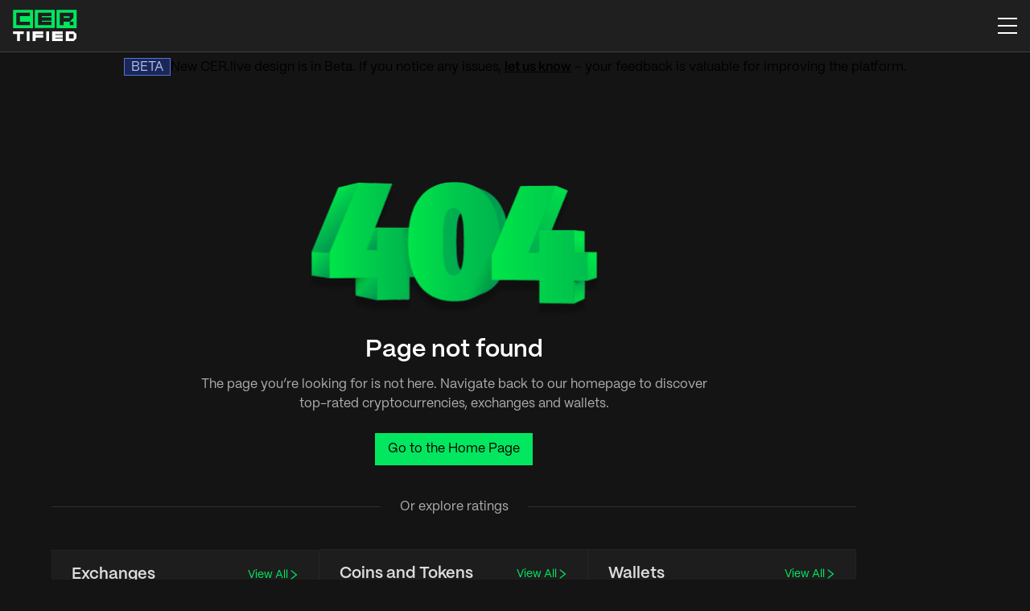

--- FILE ---
content_type: text/html
request_url: https://cer.live/blog/author/admin
body_size: 455
content:
<!DOCTYPE html>
<html lang="en">
  <head>
    <meta charset="utf-8" />
    <meta name="viewport" content="width=device-width, initial-scale=1" />

    <link rel="apple-touch-icon" sizes="57x57" href="/app/apple-icon-57x57.png">
    <link rel="apple-touch-icon" sizes="60x60" href="/app/apple-icon-60x60.png">
    <link rel="apple-touch-icon" sizes="72x72" href="/app/apple-icon-72x72.png">
    <link rel="apple-touch-icon" sizes="76x76" href="/app/apple-icon-76x76.png">
    <link rel="apple-touch-icon" sizes="114x114" href="/app/apple-icon-114x114.png">
    <link rel="apple-touch-icon" sizes="120x120" href="/app/apple-icon-120x120.png">
    <link rel="apple-touch-icon" sizes="144x144" href="/app/apple-icon-144x144.png">
    <link rel="apple-touch-icon" sizes="152x152" href="/app/apple-icon-152x152.png">
    <link rel="apple-touch-icon" sizes="180x180" href="/app/apple-icon-180x180.png">
    <link rel="icon" type="image/png" sizes="144x144"  href="/app/android-icon-144x144.png">
    <link rel="icon" type="image/png" sizes="192x192"  href="/app/android-icon-192x192.png">
    <link rel="icon" type="image/png" sizes="32x32" href="/app/favicon-32x32.png">
    <link rel="icon" type="image/png" sizes="96x96" href="/app/favicon-96x96.png">
    <link rel="icon" type="image/png" sizes="16x16" href="/app/favicon-16x16.png">
    <link rel="manifest" href="/app/manifest.json">
    <meta name="msapplication-TileColor" content="#ffffff">
    <meta name="msapplication-TileImage" content="/ms-icon-144x144.png">
    <meta name="theme-color" content="#ffffff">
    <title>Top Crypto Exchanges</title>
    <script type="module" crossorigin src="/app/assets/index-BTgzZJKn.js"></script>
  </head>
  <body>
    <noscript>You need to enable JavaScript to run this app.</noscript>

    <div id="root"></div>

    <script src="https://www.google.com/recaptcha/api.js" async defer></script>
  </body>
</html>


--- FILE ---
content_type: text/javascript
request_url: https://cer.live/app/assets/raitingExchangeMap-McSGeYkZ.js
body_size: 131
content:
const o=r=>{if(r>=9)return{cerRating:"AAA",color:"#02E75F",bgc:"rgba(0, 79, 42, 0.50)",borderColor:"#7DFFA4"};if(r>=8.5)return{cerRating:"AA",color:"#02E75F",bgc:"rgba(0, 79, 42, 0.50)",borderColor:"#7DFFA4"};if(r>=8)return{cerRating:"A",color:"#02E75F",bgc:"rgba(0, 79, 42, 0.50)",borderColor:"#7DFFA4"};if(r>=7)return{cerRating:"BBB",color:"#F3CC62",bgc:"#2B2111",borderColor:"#7C5914"};if(r>=6.5)return{cerRating:"BB",color:"#F3CC62",bgc:"#2B2111",borderColor:"#7C5914"};if(r>=6)return{cerRating:"B",color:"#F3CC62",bgc:"#2B2111",borderColor:"#7C5914"};if(r>=5)return{cerRating:"CCC",color:"#E89A3C",bgc:"#2B1D11",borderColor:"#7C4A15"};if(r>=4.5)return{cerRating:"CC",color:"#E89A3C",bgc:"#2B1D11",borderColor:"#7C4A15"};if(r>=4)return{cerRating:"C",color:"#E89A3C",bgc:"#2B1D11",borderColor:"#7C4A15"};if(r>=3)return{cerRating:"DDD",color:"#D32029",bgc:"#2A1215",borderColor:"#58181C"};if(r>=2.5)return{cerRating:"DD",color:"#D32029",bgc:"#2A1215",borderColor:"#58181C"};if(r>=.01)return{cerRating:"D",color:"#D32029",bgc:"#2A1215",borderColor:"#58181C"};if(r<.01)return{cerRating:"E",color:"#D32029",bgc:"#000000",borderColor:"#58181C"}};export{o as m};


--- FILE ---
content_type: text/javascript
request_url: https://cer.live/app/assets/index-BDxzH-SW.js
body_size: 1534
content:
import{u as e,c as o,L as H,T as M,c1 as N,b9 as Q,bf as S,j as i,b5 as O,e as n,a6 as m}from"./index-BTgzZJKn.js";import{m as x}from"./raitingExchangeMap-McSGeYkZ.js";import{m as d}from"./raitingMap-CdOcf6II.js";const W=e.main.withConfig({componentId:"sc-19kcgt5-0"})(["display:flex;flex-direction:column;align-items:center;justify-content:center;height:100%;padding-top:124px;padding-bottom:88px;@media screen and (min-width:1200px){width:1000px;}"]),B=e.img.withConfig({componentId:"sc-19kcgt5-1"})(["display:flex;width:100%;max-width:363px;margin-bottom:24px;"]),E=e.h1.withConfig({componentId:"sc-19kcgt5-2"})(["margin-bottom:12px;color:",";text-align:center;font-size:30px;font-weight:600;line-height:38px;"],o.white),F=e.p.withConfig({componentId:"sc-19kcgt5-3"})(["max-width:650px;margin:0 auto 24px;color:",";text-align:center;font-size:16px;font-weight:400;line-height:24px;"],o.whiteMedium),G=e.a.withConfig({componentId:"sc-19kcgt5-4"})(["display:flex;width:fit-content;padding:8px 16px;margin:0 auto 40px;background-color:",";color:",";font-size:16px;line-height:24px;cursor:pointer;border:none;transition:color 250ms ease-in-out;&:hover{color:",";}"],o.greenPrimary,o.black,o.white),q=e.span.withConfig({componentId:"sc-19kcgt5-5"})(["display:flex;align-items:center;width:100%;margin:0 auto 40px;"]),J=e.p.withConfig({componentId:"sc-19kcgt5-6"})(["padding:0 24px;width:fit-content;white-space:nowrap;color:",";text-align:center;font-size:16px;line-height:24px;"],o.whiteMedium),V=e.p.withConfig({componentId:"sc-19kcgt5-7"})(["display:flex;align-items:center;width:100%;&::after{content:'';width:100%;height:1px;background-color:#303030;}"]),K=e.div.withConfig({componentId:"sc-19kcgt5-8"})(["width:100%;& > div:not(:last-of-type){margin-bottom:24px;}@media screen and (min-width:1200px){display:flex;align-items:center;gap:24px;& > div:not(:last-of-type){margin-bottom:0;}}"]),f=e.div.withConfig({componentId:"sc-19kcgt5-9"})(["width:100%;border:1px solid ",";"],o.whiteMediumLow),w=e.div.withConfig({componentId:"sc-19kcgt5-10"})(["display:flex;width:100%;align-items:center;justify-content:space-between;padding:16px 24px;background-color:",";"],o.whiteVeryLow),j=e.h2.withConfig({componentId:"sc-19kcgt5-11"})(["color:",";font-size:20px;font-style:normal;font-weight:600;line-height:28px;"],o.whiteHigh),b=e(H).withConfig({componentId:"sc-19kcgt5-12"})(["display:inline-flex;gap:4px;color:",";font-size:14px;line-height:22px;& svg{color:inherit;}"],o.greenPrimary),u=e.ul.withConfig({componentId:"sc-19kcgt5-13"})(["display:flex;flex-direction:column;gap:16px;width:100%;padding:24px 24px 32px;"]),k=e.li.withConfig({componentId:"sc-19kcgt5-14"})(["display:flex;align-items:center;width:100%;max-height:fit-content;"]),y=e.span.withConfig({componentId:"sc-19kcgt5-15"})(["display:inline-flex;justify-content:center;min-width:14px;margin-right:16px;color:",";font-size:14px;font-weight:600;line-height:22px;"],o.whiteLow),C=e(H).withConfig({componentId:"sc-19kcgt5-16"})(["margin-left:8px;color:",";font-size:14px;font-style:normal;font-weight:600;line-height:22px;"],o.white),D=e.span.withConfig({componentId:"sc-19kcgt5-17"})(["margin-left:8px;color:",";font-size:12px;font-style:normal;font-weight:400;line-height:20px;"],o.whiteMedium),I=e(M).withConfig({componentId:"sc-19kcgt5-18"})(["width:47px;text-align:center;font-size:14px;line-height:22px;margin-left:auto;color:",";background-color:",";border-color:",";"],({$color:r})=>r,({$bgc:r})=>r,({$borderColor:r})=>r),_=()=>{var L,$,v,A,z,U,R,P,T;const r=N({from:0,size:5,sort:[{field:"e.rank",order:"Asc"}]}),h=Q({from:0,size:5,where:"detailsLevel='LIVE'",sort:[{field:"e.rank",order:"Asc"}]}),g=S({from:0,size:5,sort:[{field:"e.rank",order:"Asc"}]});return i.jsx(O,{children:i.jsxs(W,{children:[i.jsx(B,{src:`${n.baseAppUrl}/images/404-img.svg`,alt:"404 image"}),i.jsx(E,{children:"Page not found"}),i.jsx(F,{children:"The page you’re looking for is not here. Navigate back to our homepage to discover top-rated cryptocurrencies, exchanges and wallets."}),i.jsx(G,{href:n.baseLandingUrl,children:"Go to the Home Page"}),i.jsxs(q,{children:[i.jsx(V,{}),i.jsx(J,{children:"Or explore ratings"}),i.jsx(V,{})]}),i.jsxs(K,{children:[i.jsxs(f,{children:[i.jsxs(w,{children:[i.jsx(j,{children:"Exchanges"}),i.jsxs(b,{to:`${n.isLocalhost?n.baseAppUrl:""}/exchange`,children:["View All",i.jsx(m,{})]})]}),i.jsx(u,{children:!!(($=(L=r==null?void 0:r.data)==null?void 0:L.data)!=null&&$.length)&&((v=r==null?void 0:r.data)==null?void 0:v.data.map((t,p)=>{var s,c,a,l;return i.jsxs(k,{children:[i.jsx(y,{children:p+1}),t.icon&&i.jsx("img",{src:t.icon,alt:t.name+" logo",width:32}),i.jsx(C,{to:`${n.isLocalhost?n.baseAppUrl:""}/exchange/${t.eid}`,children:t.name}),i.jsx(I,{$color:(s=x(t.rating))==null?void 0:s.color,$bgc:(c=x(t.rating))==null?void 0:c.bgc,$borderColor:(a=x(t.rating))==null?void 0:a.borderColor,children:(l=x(t.rating))==null?void 0:l.cerRating})]},t.id)}))})]}),i.jsxs(f,{children:[i.jsxs(w,{children:[i.jsx(j,{children:"Coins and Tokens"}),i.jsxs(b,{to:`${n.isLocalhost?n.baseAppUrl:""}/token`,children:["View All",i.jsx(m,{})]})]}),i.jsx(u,{children:!!((z=(A=h==null?void 0:h.data)==null?void 0:A.data)!=null&&z.length)&&((U=h==null?void 0:h.data)==null?void 0:U.data.map((t,p)=>{var s,c,a,l;return i.jsxs(k,{children:[i.jsx(y,{children:p+1}),t.icon&&i.jsx("img",{src:t.icon,alt:t.name+" logo",width:32}),i.jsx(C,{to:`${n.isLocalhost?n.baseAppUrl:""}/token/${t.eid}`,children:t.name}),i.jsx(D,{children:t.ticker}),i.jsx(I,{$color:(s=d(t.rating))==null?void 0:s.color,$bgc:(c=d(t.rating))==null?void 0:c.bgc,$borderColor:(a=d(t.rating))==null?void 0:a.borderColor,children:(l=d(t.rating))==null?void 0:l.cerRating})]},t.id)}))})]}),i.jsxs(f,{children:[i.jsxs(w,{children:[i.jsx(j,{children:"Wallets"}),i.jsxs(b,{to:`${n.isLocalhost?n.baseAppUrl:""}/wallet`,children:["View All",i.jsx(m,{})]})]}),i.jsx(u,{children:!!((P=(R=g==null?void 0:g.data)==null?void 0:R.data)!=null&&P.length)&&((T=g==null?void 0:g.data)==null?void 0:T.data.map((t,p)=>{var s,c,a,l;return i.jsxs(k,{children:[i.jsx(y,{children:p+1}),t.icon&&i.jsx("img",{src:t.icon.replace("https://cer.live/img/walletsIcons/",`${n.baseAppUrl}/images/walletsIcons/`),alt:t.name+" logo",width:32}),i.jsx(C,{to:`${n.isLocalhost?n.baseAppUrl:""}/wallet/${t.uid}`,children:t.name}),i.jsx(D,{children:t.walletPlatformName}),i.jsx(I,{$color:(s=d(t.rating))==null?void 0:s.color,$bgc:(c=d(t.rating))==null?void 0:c.bgc,$borderColor:(a=d(t.rating))==null?void 0:a.borderColor,children:(l=d(t.rating))==null?void 0:l.cerRating})]},t.id)}))})]})]})]})})};export{_ as default};


--- FILE ---
content_type: image/svg+xml
request_url: https://cer.live/app/images/404-img.svg
body_size: 53698
content:
<svg width="364" height="166" viewBox="0 0 364 166" fill="none" xmlns="http://www.w3.org/2000/svg" xmlns:xlink="http://www.w3.org/1999/xlink">
<rect x="0.5" width="363" height="166" fill="url(#pattern0_2010_15448)"/>
<defs>
<pattern id="pattern0_2010_15448" patternContentUnits="objectBoundingBox" width="1" height="1">
<use xlink:href="#image0_2010_15448" transform="scale(0.00158235 0.00346021)"/>
</pattern>
<image id="image0_2010_15448" width="632" height="289" xlink:href="[data-uri]"/>
</defs>
</svg>


--- FILE ---
content_type: text/javascript
request_url: https://cer.live/app/assets/raitingMap-CdOcf6II.js
body_size: 113
content:
const o=r=>{if(r>=9)return{cerRating:"AAA",color:"#02E75F",bgc:"rgba(0, 79, 42, 0.50)",borderColor:"#7DFFA4"};if(r>=8.5)return{cerRating:"AA",color:"#02E75F",bgc:"rgba(0, 79, 42, 0.50)",borderColor:"#7DFFA4"};if(r>=8)return{cerRating:"A",color:"#02E75F",bgc:"rgba(0, 79, 42, 0.50)",borderColor:"#7DFFA4"};if(r>=7)return{cerRating:"BBB",color:"#F3CC62",bgc:"#2B2111",borderColor:"#7C5914"};if(r>=6.5)return{cerRating:"BB",color:"#F3CC62",bgc:"#2B2111",borderColor:"#7C5914"};if(r>=6)return{cerRating:"B",color:"#F3CC62",bgc:"#2B2111",borderColor:"#7C5914"};if(r>=5)return{cerRating:"CCC",color:"#E89A3C",bgc:"#2B1D11",borderColor:"#7C4A15"};if(r>=4.5)return{cerRating:"CC",color:"#E89A3C",bgc:"#2B1D11",borderColor:"#7C4A15"};if(r>=4)return{cerRating:"C",color:"#E89A3C",bgc:"#2B1D11",borderColor:"#7C4A15"};if(r>=3)return{cerRating:"DDD",color:"#D32029",bgc:"#2A1215",borderColor:"#58181C"};if(r>=2.5)return{cerRating:"DD",color:"#D32029",bgc:"#2A1215",borderColor:"#58181C"};if(r<2.5)return{cerRating:"D",color:"#D32029",bgc:"#2A1215",borderColor:"#58181C"};if(r<.01)return{cerRating:"E",color:"#D32029",bgc:"#000000",borderColor:"#58181C"}};export{o as m};
